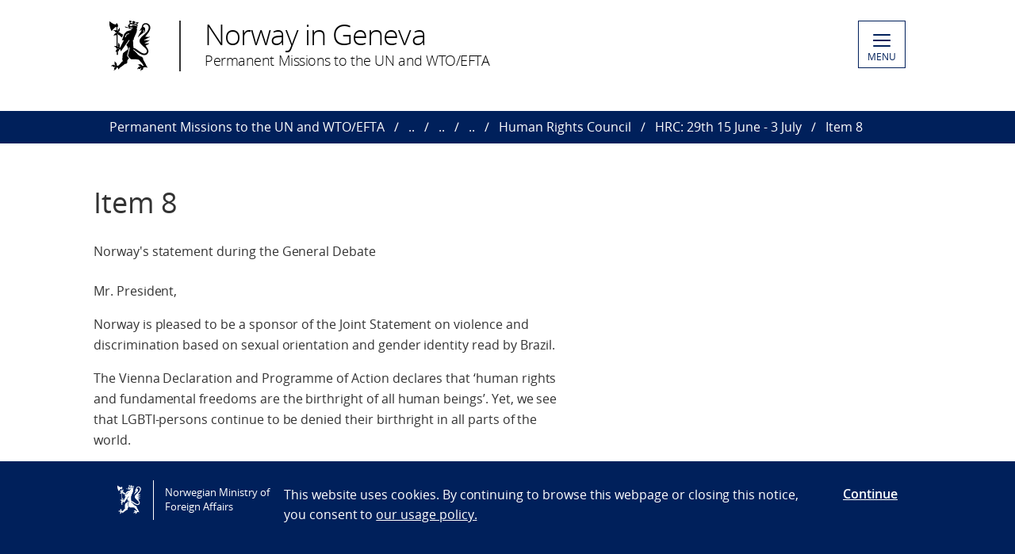

--- FILE ---
content_type: text/html; charset=utf-8
request_url: https://www.norway.no/en/missions/wto-un/nig/statements/hr/hrc/hrc-29th-15-june---3-july/item-8/
body_size: 5575
content:

<!DOCTYPE html>
<html lang="en">
<head>

<!-- Matomo Tag Manager -->
<script>
    var _mtm = window._mtm = window._mtm || [];
    _mtm.push({ 'mtm.startTime': (new Date().getTime()), 'event': 'mtm.Start' });
    var d = document, g = d.createElement('script'), s = d.getElementsByTagName('script')[0];
    g.async = false; g.src = 'https://cdn.matomo.cloud/utenriksdept.matomo.cloud/container_VNvugkFh.js'; s.parentNode.insertBefore(g, s);
</script>
<!-- Matomo Tag Manager -->
    
    <script src="/Scripts/jquery/jquery.v3.7.1.min.js"></script>


    <meta charset="utf-8" />
    <meta http-equiv="X-UA-Compatible" content="IE=Edge" />
    <meta name="viewport" content="width=device-width, initial-scale=1.0" />

    <title>Item 8 - Norway in Geneva</title>
    <meta property="og:site_name" content="Norgesportalen">
    <meta property="og:title" content="Item 8" />
    <meta name="title" content="Item 8" />
    <meta name="station" content="wto-un" />
        <meta property="og:type" content="website">
    <meta property="og:image" content="https://www.norway.no/Frontend/dist-web/favicons/opengraph_200x200.png" />
    <meta property="og:image:width" content="200" />
    <meta property="og:image:height" content="200" />
    <meta property="og:url" content="https://www.norway.no/en/missions/wto-un/nig/statements/hr/hrc/hrc-29th-15-june---3-july/item-8/">
    <link rel="apple-touch-icon" sizes="57x57" href="/Frontend/dist-web/favicons/apple-touch-icon-57x57.png">
    <link rel="apple-touch-icon" sizes="114x114" href="/Frontend/dist-web/favicons/apple-touch-icon-114x114.png">
    <link rel="apple-touch-icon" sizes="72x72" href="/Frontend/dist-web/favicons/apple-touch-icon-72x72.png">
    <link rel="apple-touch-icon" sizes="144x144" href="/Frontend/dist-web/favicons/apple-touch-icon-144x144.png">
    <link rel="apple-touch-icon" sizes="60x60" href="/Frontend/dist-web/favicons/apple-touch-icon-60x60.png">
    <link rel="apple-touch-icon" sizes="120x120" href="/Frontend/dist-web/favicons/apple-touch-icon-120x120.png">
    <link rel="apple-touch-icon" sizes="76x76" href="/Frontend/dist-web/favicons/apple-touch-icon-76x76.png">
    <link rel="apple-touch-icon" sizes="152x152" href="/Frontend/dist-web/favicons/apple-touch-icon-152x152.png">
    <link rel="apple-touch-icon" sizes="180x180" href="/Frontend/dist-web/favicons/apple-touch-icon-180x180.png">
    <meta name="apple-mobile-web-app-title" content="Norgesportalen">
    <link rel="icon" type="image/png" href="/Frontend/dist-web/favicons/favicon-192x192.png" sizes="192x192">
    <link rel="icon" type="image/png" href="/Frontend/dist-web/favicons/favicon-160x160.png" sizes="160x160">
    <link rel="icon" type="image/png" href="/Frontend/dist-web/favicons/favicon-96x96.png" sizes="96x96">
    <link rel="icon" type="image/png" href="/Frontend/dist-web/favicons/favicon-16x16.png" sizes="16x16">
    <link rel="icon" type="image/x-icon" href="/favicon.ico">
    <link rel="icon" type="image/png" href="/Frontend/dist-web/favicons/favicon-32x32.png" sizes="32x32">
    <link href="https://www.norway.no/en/missions/wto-un/nig/statements/hr/hrc/hrc-29th-15-june---3-july/item-8/" rel="canonical" />
    
    <link href="/Frontend/dist-web/Static/css/main.css?v=zIEnLrDIZH3glYZl2cHi094wpGoKl-FWku1pObxQR4E1" rel="stylesheet"/>

    
    <script src="/Scripts/jquery/jquery.v3.7.1.min.js"></script>
<script type="text/javascript">var appInsights=window.appInsights||function(config){function t(config){i[config]=function(){var t=arguments;i.queue.push(function(){i[config].apply(i,t)})}}var i={config:config},u=document,e=window,o="script",s="AuthenticatedUserContext",h="start",c="stop",l="Track",a=l+"Event",v=l+"Page",r,f;setTimeout(function(){var t=u.createElement(o);t.src=config.url||"https://js.monitor.azure.com/scripts/a/ai.0.js";u.getElementsByTagName(o)[0].parentNode.appendChild(t)});try{i.cookie=u.cookie}catch(y){}for(i.queue=[],r=["Event","Exception","Metric","PageView","Trace","Dependency"];r.length;)t("track"+r.pop());return t("set"+s),t("clear"+s),t(h+a),t(c+a),t(h+v),t(c+v),t("flush"),config.disableExceptionTracking||(r="onerror",t("_"+r),f=e[r],e[r]=function(config,t,u,e,o){var s=f&&f(config,t,u,e,o);return s!==!0&&i["_"+r](config,t,u,e,o),s}),i}({instrumentationKey:"ab11a9d0-deec-45a2-8ab8-2a9d4a0665f3",sdkExtension:"a"});window.appInsights=appInsights;appInsights.queue&&appInsights.queue.length===0&&appInsights.trackPageView();</script></head>



<body class="corearticlepage no-js">

    
    


        <a href="#main-content" class="skipToContent" accesskey="s">Skip to main content</a>

    <header>
        
<div class="header-content">

        <ul class="language-bar">
        </ul>
        <a href="/en/missions/wto-un/" class="brand">

    <span class="logo"></span>
    <span class="logo-title" >Norway in Geneva</span>
    <span class="logo-subtitle" >Permanent Missions to the UN and WTO/EFTA</span>

        </a>
            <button class="menu" id="navigation-btn" aria-controls="navigation" aria-expanded="false">
                <span class="hamburger">
                    <span></span>
                    <span></span>
                    <span></span>
                    <span></span>
                </span>
                <span class="text">
                    MENU
                </span>
            </button>
            <nav class="dropdown-menu" id="navigation" aria-hidden="true">
                <div class="dropdown-content">
                    <div class="container-large">
                        <div class="language-bar">
                        </div>
                        <div class="panels">
                                <ul class="panel">
                                    <li class="inner">
                                        <section>
                                            <h1>
                                                <a href="/en/missions/wto-un/our-priorities/">Thematic Areas</a>
                                            </h1>
                                            <ul class="hidden-mobile">
                                                    <li class="menu-item">
                                                        <a href="/en/missions/wto-un/our-priorities/humanitarian-affairs/">Humanitarian Affairs</a>
                                                    </li>
                                                    <li class="menu-item">
                                                        <a href="/en/missions/wto-un/our-priorities/human-rights/">Human Rights</a>
                                                    </li>
                                                    <li class="menu-item">
                                                        <a href="/en/missions/wto-un/our-priorities/trade/">Trade: WTO &amp; EFTA</a>
                                                    </li>
                                                    <li class="menu-item">
                                                        <a href="/en/missions/wto-un/our-priorities/globalhealth/">Global Health Issues</a>
                                                    </li>
                                                    <li class="menu-item">
                                                        <a href="/en/missions/wto-un/our-priorities/other-issues/">Other Issues</a>
                                                    </li>
                                                                                            </ul>
                                        </section>
                                    </li>
                                </ul>
                                <ul class="panel">
                                    <li class="inner">
                                        <section>
                                            <h1>
                                                <a href="/en/missions/wto-un/latest-news/">Latest news</a>
                                            </h1>
                                            <ul class="hidden-mobile">
                                                    <li class="menu-item">
                                                        <a href="/en/missions/wto-un/latest-news/cd2001.2026/">Opening session of the Conference on Disarmament. Statement of Norway. (20.01.2026)</a>
                                                    </li>
                                                    <li class="menu-item">
                                                        <a href="/en/missions/wto-un/latest-news/newsandpressreleasenorway/">Emergency support package for Ukraine. (12.01.2026)</a>
                                                    </li>
                                                    <li class="menu-item">
                                                        <a href="/en/missions/wto-un/latest-news/pressreleasenorway2/">Joint statement on support to UNRWA and NGOs (07.01.2026)</a>
                                                    </li>
                                                    <li class="menu-item">
                                                        <a href="/en/missions/wto-un/latest-news/pressreleasenorway/">Norway increases support for fight against hunger in South Sudan. (27.12.2025)</a>
                                                    </li>
                                                    <li class="menu-item">
                                                        <a href="/en/missions/wto-un/latest-news/grf-progress-review/">A &#160;conversation with Bile Yahya Maalim, Norway&#39;s Refugee Advisor to Global Refugee Forum Progress Review 2025. (17.12.2025)</a>
                                                    </li>
                                                    <li class="menu-item">
                                                        <a href="/en/missions/wto-un/latest-news/norwaypressrelease252/">Norway to increase support for Norwegian People’s Aid’s mine clearance activities in Ukraine. MFA Norway (18.11.2025)</a>
                                                    </li>
                                                    <li class="menu-item">
                                                        <a href="/en/missions/wto-un/latest-news/excom76statementnorway/">UNHCR ExCom 76 Session, October 2025. Statement by Norway delivered by Ambassador Mr. Tormod C. ENDRESEN&#160; (08.10.2025)</a>
                                                    </li>
                                                    <li class="menu-item">
                                                        <a href="/en/missions/wto-un/latest-news/pressreleaseno/">Norway Supports Flood-Affected Communities in Sri Lanka. MFA Norway (11.12.2025)</a>
                                                    </li>
                                                    <li class="menu-item">
                                                        <a href="/en/missions/wto-un/latest-news/norwaypressrelease25/">Norway Increases Support for Sudan. (03.11.2025)</a>
                                                    </li>
                                                    <li class="menu-item">
                                                        <a href="/en/missions/wto-un/latest-news/pressreleasemfa/">UN Court: Blocking Humanitarian Aid to Palestine Violates International Law (22.10.2025)</a>
                                                    </li>
                                                    <li class="menu-item">
                                                        <a href="/en/missions/wto-un/latest-news/newspressrelgovno/">The Minister of International Development warns against great danger for civilians in El Fasher.</a>
                                                    </li>
                                                    <li class="menu-item">
                                                        <a href="/en/missions/wto-un/latest-news/pressreleasenorwaygov/">Launch of the Emergency Coalition for the Financial Sustainability of the Palestinian Authority.</a>
                                                    </li>
                                                    <li class="menu-item">
                                                        <a href="/en/missions/wto-un/latest-news/pressreleasenorwaygov2/">Norway intensifying efforts to help Ukrainian children return home</a>
                                                    </li>
                                                    <li class="menu-item">
                                                        <a href="/en/missions/wto-un/latest-news/norwaygovstatementgaza/">Statement from Foreign Minister Eide on report on Gaza. Norway (16.09.2025)</a>
                                                    </li>
                                                                                                    <li>
                                                        <a href="/en/missions/wto-un/latest-news/">View all</a>
                                                    </li>
                                            </ul>
                                        </section>
                                    </li>
                                </ul>
                                <ul class="panel">
                                    <li class="inner">
                                        <section>
                                            <h1>
                                                <a href="/en/missions/wto-un/nig/">Norway in Geneva</a>
                                            </h1>
                                            <ul class="hidden-mobile">
                                                    <li class="menu-item">
                                                        <a href="/en/missions/wto-un/nig/about-us/">About us</a>
                                                    </li>
                                                    <li class="menu-item">
                                                        <a href="/en/missions/wto-un/nig/statements/">Statements</a>
                                                    </li>
                                                                                            </ul>
                                        </section>
                                    </li>
                                </ul>
                        </div>

<div class="search-container">
<form action="/en/missions/wto-un/search-page/" method="get">                                <div id="search-area" role="search">
                                    <label for="search-field" class="visually-hidden">Search</label>
                                    <input id="search-field" title="Enter your search criteria" placeholder="Search here..." type="text" name="q" />
                                    <button title="Search button" type="submit" class="searchButton" id="SearchButton" aria-label="Submit"><span role="presentation"></span></button>
                                </div>
</form>                        </div>
                    </div>
                </div>
            </nav>

</div>

    </header>
    <main class="main-content" id="main-content" aria-hidden="false">


        

<nav class="breadcrumbs">
    <div class="container-large">
        <ul>
                    <li><a href="/en/missions/wto-un/" title="Permanent Missions to the UN and WTO/EFTA">Permanent Missions to the UN and WTO/EFTA</a></li>
                    <li><a href="/en/missions/wto-un/nig/" title="Norway in Geneva">..</a></li>
                    <li><a href="/en/missions/wto-un/nig/statements/" title="Statements">..</a></li>
                    <li><a href="/en/missions/wto-un/nig/statements/hr/" title="Human Rights">..</a></li>
                    <li><a href="/en/missions/wto-un/nig/statements/hr/hrc/" title="Human Rights Council">Human Rights Council</a></li>
                    <li><a href="/en/missions/wto-un/nig/statements/hr/hrc/hrc-29th-15-june---3-july/" title="HRC: 29th 15 June - 3 July">HRC: 29th 15 June - 3 July</a></li>
                    <li>Item 8</li>
        </ul>
    </div>
</nav>
        


<article class="article corearticle-page">
    <header class="article__header">
        <div class="grid-container grid-container--bleed">
        </div>
        <div class="grid-container">
            <!-- Title -->
            <h1 class="article__title">Item 8</h1>

            <!-- Ingress  -->
                <div class="article__ingress ingress" >
                    <p>Norway&#39;s statement during the General Debate </p>
                </div>

            <!-- Publine (pubdate and location)  -->
            <div class="article__publine publine">
                
            </div>
        </div>
    </header>


    <section>
        <div class="grid-container">
            <div class="article__body">
                <!-- Article Main Content -->
                <div class="article__main">
                        <div class="article__richtext clearfix np-margin-bottom--m np-main-body">
                            <p>Mr. President,</p>
<p>Norway is pleased to be a sponsor of the Joint Statement on violence and discrimination based on sexual orientation and gender identity read by Brazil.</p>
<p>The Vienna Declaration and Programme of Action declares that ‘human rights and fundamental freedoms are the birthright of all human beings’. Yet, we see that LGBTI-persons continue to be denied their birthright in all parts of the world.</p>
<p>As stated by Secretary General Ban Ki-moon: “It is an outrage that so many countries continue to criminalize people simply for loving another human being of the same sex. These laws must go.”</p>
<p>The first resolution by this Council, expressing serious concern about discrimination and violence based on sexual orientation and gender identity, has provided a solid foundation for addressing discrimination and violence.</p>
<p>In 2013, South Africa and Norway co-hosted an international conference in Oslo on human rights, sexual orientation and gender identity. It gathered more than 200 participants from 84 countries in all regions of the world. This Conference identified key human rights challenges and responses, providing input to the UN Human Rights Council.</p>
<p>The High Commissioners second report shows that there have been several positive developments at international, regional and national levels since 2011.</p>
<p>•&nbsp;&nbsp;&nbsp;&nbsp;&nbsp;&nbsp;&nbsp;&nbsp;&nbsp; 3 countries have decriminalized consensual same-sex relationships</p>
<p>•&nbsp;&nbsp;&nbsp;&nbsp;&nbsp;&nbsp;&nbsp;&nbsp;&nbsp; 14 countries have adopted or strengthened anti-discrimination or hate crime laws</p>
<p>•&nbsp;&nbsp;&nbsp;&nbsp;&nbsp;&nbsp;&nbsp;&nbsp;&nbsp; 12 countries have introduced marriage or civil unions for same-sex couples.</p>
<p>&nbsp;</p>
<p>The report concludes, however, that the overall picture remains one of continuing, pervasive abuse, harassment and discrimination affecting LGBTI people in all regions.</p>
<p>The protection of human rights defenders i crucial. In some countries, those who stand up for the rights of LGBTI people risk being threatened, imprisoned or even killed. That is why Norway supports organizations that offer concrete security measures to human rights defenders and enable them to continue their important work.</p>
<p>Norway is pleased to see that non-discrimination of LGBTI-people are firmly included as a recurring topic on the international agenda, and increasingly so. The Human Rights Council must continue to play its part through regular debate on how the international community best can combat violence and discrimination linked to sexual orientation and gender identity.</p>
                        </div>



                    <!-- HeadingSecond and MainBodySecond -->
                    <div class="article__richtext">
                        
                    </div>




                </div>


                <!-- Article Sidebar -->
                <aside class="article__sidebar">

                </aside>
            </div>
        </div>
    </section>


   

</article>


    </main>

    <footer>



<div class="container-large footer-content">
        <h1>Permanent Missions to the UN and WTO/EFTA in Geneva</h1>
        <div class="panels">
            <div class="panel">
                <div class="footer-section">
                    <p><strong>Visiting address :</strong> 35bis Avenue de Bud&eacute;, 1202 Geneva, Switzerland<br /><strong>NEW from 21. October 2024.</strong> <br />Post address :35, Avenue De-Bud&eacute; 35, Gen&egrave;ve. Case postale. 1218 Le Grand-Saconnex</p>
<p>Telephone : 022 918 04 00&nbsp;<br />Fax : 0041 22 918 04 10<br />E-mail : mission.geneva@mfa.no</p>
<p>&nbsp;</p>
                </div>
            </div>
            <div class="panel">
                <div class="footer-section">
                    <div>Opening hours:<br /><strong>Monday to Friday, 08:30 AM &ndash; 04:00 PM</strong>.</div>
<p>&nbsp;</p>
<p>&nbsp;</p>
<p>&nbsp;</p>
<p>&nbsp;</p>
<p>&nbsp;</p>
<p>&nbsp;</p>
                </div>
            </div>
            <div class="panel">
                <div class="footer-section">
                            <div class="socialmedia-block">
                                <h2>
                                    Follow us                                </h2>
                                <div class="socialmedia-icons"><span>
<a href="https://www.twitter.com/NorwayInGeneva" target="_blank" rel="noreferrer noopener">
    <span class="socialmedia-icon twitter"></span>
    Follow us on&#160;X
</a>
</span><span>
<a href="https://www.instagram.com/norwayingeneva/" target="_blank" rel="noreferrer noopener">
    <span class="socialmedia-icon instagram"></span>
    Follow us on Instagram
</a>
</span><span>
<a href="https://www.linkedin.com/in/permanent-mission-of-norway-in-geneva-9242bb27b/" target="_blank" rel="noreferrer noopener">
    <span class="socialmedia-icon linkedin"></span>
    Follow us on LinkedIn
</a>
</span></div>
                            </div>

                    
                    

                    
                </div>
            </div>
        </div>
    
        <div class="link-section arrow-link">
                <p>
        <a href="https://uustatus.no/nb/erklaringer/publisert/4fc3258f-bc62-4922-a019-036b26d3e8b5" target="_blank"  rel="noreferrer noopener">
            Tilgjengelighetserkl&#230;ring / Accessibility statement (NO)
        </a>
    </p>

        </div>

</div>
    </footer>

        <script id="leadingtexts" type="application/json">
            {"menu":{"close":"CLOSE","open":"MENU"}}
        </script>

        <div class="gdpr-wrapper hidden" data-gdpr>
            <div class="container-large">
                <div class="gdpr">
                    <div class="gdpr-col-logo">
                        <span class="logo"></span>
                        Norwegian Ministry of Foreign Affairs
                    </div>
                    <div class="gdpr-col-content">
                        <p>This website uses cookies. By continuing to browse this webpage or closing this notice, you consent to&nbsp;<a href="/en/admin-support-page/admin-norway/gdpr2/policy_norway_no/" target="_top">our usage policy.</a></p>
                    </div>
                    <div class="gdpr-col-accept">
                        <button type="button" class="btn-link" data-accept-gdpr>Continue</button>
                    </div>
                </div>
            </div>
        </div>

    <script src="/Frontend/dist-web/Static/js/main.js?v=-A74embWGAyYy0W3f7OKJgAAy-GfOw0DWaCDnkb3A-o1"></script>

    <script type="text/javascript" src="/Frontend/dist-web/static/js/search_clicktracking.js?versjon=5"></script>
<script type="text/javascript">
if(typeof FindApi === 'function'){var api = new FindApi();api.setApplicationUrl('/');api.setServiceApiBaseUrl('/find_v2/');api.processEventFromCurrentUri();api.bindWindowEvents();api.bindAClickEvent();api.sendBufferedEvents();}
</script>

</body>
</html>


--- FILE ---
content_type: image/svg+xml
request_url: https://www.norway.no/Frontend/dist-web/Static/images/love.svg
body_size: 1769
content:
<?xml version="1.0" encoding="utf-8"?>
<!-- Generator: Adobe Illustrator 19.1.0, SVG Export Plug-In . SVG Version: 6.00 Build 0)  -->
<svg version="1.1" id="Layer_1" xmlns="http://www.w3.org/2000/svg" xmlns:xlink="http://www.w3.org/1999/xlink" x="0px" y="0px"
	 viewBox="-1395 1391.6 43.5 53.1" style="enable-background:new -1395 1391.6 43.5 53.1;" xml:space="preserve">
<g>
	<path d="M-1375,1399.3c0,0-2.1-0.1-2.5-0.3c-0.4-0.1-1.1-0.5-1.1-0.7c-0.1-0.2,0-0.7,0.5-0.5c0.4,0.2,0.6,0.5,1.5,0.6
		c0.4,0,1,0.1,1.1,0.1L-1375,1399.3z M-1392.7,1402.6c0.4-0.6,2.8-3.3,3.7-3.9c0.6-0.3,1.6-0.2,1.6-0.2v3.3c-0.1,0-0.6-0.1-1.1-0.2
		c-0.5-0.1-1.9,0.2-1.9,0.2l-0.4,0.6c1.1-0.2,1.6,0.3,1.6,0.3c0,0.2,0.3,1,0.5,1.1c0.2,0.1,1.3,0.1,1.3,0.1l0,0.5
		c-0.7,0.1-1.7,0.6-1.9,0.9c-0.6,0.5-1,1.4-1,1.4l-0.1,0.8l0.2,0.2c0,0,0.5-0.6,0.7-0.8c0.5-0.4,0.9,0.2,1.1,0.3
		c0.2,0.1,0.5-0.3,0.7-0.5c0.2-0.2,0.3-0.1,0.3-0.1v11.5c-1-0.2-2,0.2-2.2,0.3c-0.3,0.2-0.5,0.7-0.5,0.7c0.2,0,1.2-0.1,1.4,0
		c0.2,0.1,0.6,1.1,0.7,1.2c0.1,0.1,0.7,0.1,0.7,0.1s0,1.2,0,1.4c0,0.1-0.3,0.3-0.5,0.6c-0.3,0.3-0.7,1.9-0.7,1.9l0.3,0.6
		c0,0,0.2-0.5,0.3-0.6c0.2-0.5,0.6-0.5,0.6-0.5v3.6h1.2v-3.7c0,0,0.5,0.2,0.5,0.1c0.2-0.1,1-2.1,1.2-2.1c0.1-0.1,0.9,0.1,0.9,0.1
		l0.5,1.7h0.3l8.3-11.7l0.6,0.5l-3.4,4.8c0.5,0.7,0.9,1.1,1.2,1.7c0.4,1.1,0.7,2.6,0.8,2.7c0,0.1,0.1,0.2-0.1,0.2
		c-0.9,0.4-3.7,2.7-3.9,2.8c-0.3,0.2-1.4,1-1.5,1.4c-0.6,1.8-0.7,6.4-0.6,7c0.1,0.5,0.7,1.1,0.7,1.1s-0.2,0.1-0.6,0.2
		c-0.3,0.1-1.3,1.2-1.4,1.4c-0.7,0.9-3,3.2-3.2,3.2c-0.7,0.1-1.4-0.2-1.4-0.2c0-0.1,0-1.1-0.1-1.3c0-0.1-0.1-0.7-0.2-0.8
		c-0.3-0.4-0.6-1-0.7-1.1c-0.1-0.1-1.1-0.8-1.1-0.8l-0.8,0.1c0.1,0,0.5,0.5,0.7,0.7c0.2,0.3,0.1,0.7,0.1,0.7
		c-0.3,0.2-0.5,0.8-0.5,0.9c0,0.1,1.2,1.3,1.2,1.3s-0.2,0.2-0.3,0.3s-0.8-0.4-1.2-0.6c-0.5-0.2-0.4-0.1-0.5-0.2
		c-0.1,0-1.1,0.2-1.3,0.3c-0.2,0-1.2,0.9-1.2,0.9l0,0.6c0,0,0.3-0.2,0.5-0.3c0.2-0.1,0.5-0.2,0.8-0.2s0.2,0.2,0.3,0.3
		c0.1,0.3,0.5,0.7,0.7,0.8c0.2,0.1,1.8-0.2,1.8-0.2l0.2,0.3c-0.7,0.3-1.1,0.8-1.3,1.1c-0.1,0.3,0.4,1,0.4,1s0,0.1,0,0.1
		c0,0.4-1,1-1,1c0.1,0,0.5,0.1,0.5,0.1s0.1,0.1,0.2,0c0.5-0.2,0.9-0.3,1.2-0.5c0.4-0.4,1-1,1-1s0.2-0.8,0.2-1
		c0.1-0.3,0.4-0.3,1.1-0.2c0.4,0.1,0.5,0.1,0.6,0.3c0,0.1,0.1,0.3,0.1,0.5c0,0.3,0.2,0.9,0.2,0.9l0.3,0c0,0,1.2-1.7,1.5-1.8
		c0.3-0.1,5.3-3.9,5.3-3.9c0.4,0.1,0.8,0,1.1-0.1c0.7-0.4,1.3-1.2,1.3-1.2s-0.1-0.8-0.1-1.2c-0.1-0.9,0.2-1.1,0.4-1.5
		c0.2-0.5,0.9-1.2,1.2-1.5c0.1-0.1,0.3-0.2,0.3-0.2s-1.3-1.6-1.6-2c-0.6-0.6-0.4-1.4-0.3-1.8c1.1-3.8,1.7-6.3,1.7-6.5
		c0-0.3,0-1.6,0-1.6l0.8,0.6c0,0,0,0.7,0,1.2c0,0.5-0.7,3.1-0.9,3.7c-0.4,1.7-1,3.3-0.8,3.8c0.5,0.9,2.5,3,3.1,3.3
		c0.8,0.4,5.1,0.2,5.5,0.2c2.9,0.4,3,0.5,3.2,0.8c0.2,0.3,2,2.3,2.4,2.7c0.9,0.8,2.3,3.2,2.3,3.2l-1.1,0.3c-0.8-1-1.6-1.3-1.9-1.5
		c-0.9-0.6-1.9-0.1-2.2-0.1c-0.6,0-1,0.6-1,0.6c0.5-0.1,1.1,0.1,1.3,0.2c0.2,0.2,0.2,0.8,0.4,0.9c0.2,0.1,1.3,0.1,1.3,0.1v0.4
		c0,0,0.1,0,0,0.1c-0.1,0-1.4,0.1-1.8,0.3c-0.4,0.1-0.4,0.3-0.7,0.5c-0.3,0.3-1,1.6-1,1.6l0.2,0.5c0.1-0.3,1.2-1,1.2-0.9
		c0.3,0.4,0.7,0.5,1,0.5c0.7-0.1,1.6-1.4,1.6-1.4l0.4,0.2c0,0-0.4,0.6-0.5,0.7c-0.7,0.7-0.2,2.4-0.2,2.4c0.2,0.1,0.5,0.2,0.5,0.2
		c-0.3-0.5,0.5-1.4,0.5-1.4c0.5,0.2,1,0,1.1-0.1c0.4-0.3,0.4-2,0.4-2l2-0.6l2.5,0.5l0.1-0.4l-0.4-0.4c-0.7-1-0.9-1.3-1-1.7
		c-0.7-1.5-3.2-5.9-3.2-6c0-0.1,0.1-0.5,0-0.9c-0.1-0.3-0.9-1.5-1.4-1.8c-0.5-0.4-1.3-0.4-1.4-0.5c-1.4-0.8-2.6-1.8-2.8-2
		c-0.5-0.7-2.5-2.8-2.8-3.1c-0.3-0.3-2.3-1.9-2.3-1.9l0.9-0.3c0,0,1.8,1.5,2.1,1.7c0.8,0.6,2.1,1.4,2.5,1.7c3.7,2.4,5.6,2.5,5.8,2.5
		c2.7,0.3,3.9-1.3,4-1.5c0.7-0.8,1.7-2.8,0.1-5.2c-0.4-0.6-2.1-3.2-2.1-3.2l3.7-2.1l0-0.5l-1.5,0.4c0,0-1.2-0.1-1.6-0.2
		s-0.4,0-0.4,0l-1,0.3l-0.1-0.5l4.8-2.7l0.1-0.6c0,0-1.5,0.5-1.7,0.5c-0.2,0-1.4-0.2-1.9-0.3c-0.5-0.1-0.7,0-0.7,0l-1.2,0.3l0-0.5
		l5.7-3l0.2-0.5l-1.8,0.4c0,0-1.6-0.4-1.7-0.3c-0.1,0-1.2,0.2-1.2,0.2s-0.1,0.1-0.1,0c0-0.3,1.9-2.8,2.1-3c0.9-1,1.9-2.5,2-2.8
		c2.2-3.6,0.8-5.9,0.6-6.3c-1.8-3-4.9-2.3-5.4-2.2c-2.9,0.9-3,3.9-3,4.1c0,0.2-0.1,0.4-0.4,0.7c-0.7,0.7-2,3.3-2,3.3
		c0.1,0,0.5,0,0.6-0.1c0.1-0.1,1.2-1.2,1.4-1.3c0.2-0.1,0.2,0.2,0.1,0.5c-0.2,1.3-1,2.4-1.4,2.8c-1,1.4-2.3,4.4-2.3,4.4l0.6-0.1
		c1.1-1.7,4.8-4,4.9-4.2c0.7-0.7,0.1-3.2,0.1-3.2l0.6,0.3c0.1,0.2,0.3,0.9,0.3,1.5c0.1,0.6-0.1,1.6-0.1,1.6l0.5-0.4
		c0.2-0.3,1.1-3.1,0.5-4.9c-0.2-0.6-1.9-1.3-1.9-1.3c-0.2-0.8,0.4-1.7,0.7-1.9c2.4-1.7,4.3,0,4.8,1.2c1.3,2.7-1.4,5.8-1.9,6.3
		c-1.7,1.6-5.3,5-5.7,5.5c-2.8,3.2-1.5,5-1.1,5.8c0.6,1.2,4,4.2,4.8,4.9c1.1,1,2,2.2,2.2,2.8c0.8,3.1-2.3,3.6-3.5,3.3
		c-2.6-0.6-6.6-4-7.3-4.4c-2.6-1.7-3.1-1.2-3.2-1.5c-0.3-1.9-0.5-8.4-0.5-8.4c0-0.2,0.3-0.1,0.4,0c0.3,0.1,0.4,0.2,0.4,0.1
		c0-0.2-0.1-1.5,0.1-1.8c0.3-0.6,0.7-1.6,0.9-2c1.1-2.4,2-4.3,2.2-5.4c0.2-1.4,0-3.3,0-3.3c0.3-0.3,1-1.4,1.1-1.5
		c0.1-0.2,0-1.4,0-1.4c-0.2-0.2-0.7-0.3-0.8-0.3c-0.1,0-0.1,0-0.1,0l-0.1,0l1.8-2.7c-0.2-0.1-0.3-0.1-0.5-0.1
		c-0.4,0-0.8,0.4-0.8,0.4c-0.3-0.5-0.7-0.5-0.8-0.5c-0.9,0.1-0.7,0.9-0.7,0.9c0.3,0.7,1,0.4,1.1,0.4c0,0,0.1,0.1,0.1,0.1l-0.6,0.6
		l-2.4-0.5c0,0-0.1-0.6-0.1-0.7c0-0.1,0-0.1,0-0.1c0.1,0,0.4,0.2,0.6,0.2c0.4,0.1,0.7-0.4,0.7-0.6c0-1-0.9-0.8-0.9-0.8
		c0-0.6-0.5-0.7-0.6-0.7c-0.6-0.1-0.8,0.5-0.8,0.5c-0.2-0.1-0.3-0.1-0.3-0.1c-0.7-0.2-0.9,0.4-0.9,0.6c0.1,1,1.1,0.7,1.1,0.7
		l0.1,0.1l-0.4,0.6l-2.5-0.5l-0.3-0.8l0.1-0.1c0.1,0.1,0.1,0.2,0.4,0.2c0.7,0.1,0.8-0.4,0.8-0.6c0.1-1.2-1.4-0.7-1.4-0.7
		c-0.6-0.7-1-0.5-1-0.5l0.7,3.2c0,0-1.8,1.9-1.9,2.1c-0.1,0.2,0.3,1.3,0.3,1.3l0.8,1.1l-0.6,0.9l3.3,0.4l-0.4,1.1
		c0,0-3.9,0.9-4.7,1.4c-1.2,0.8-2,1.9-2.7,2.8c-0.4,0.5-1.4,4.5-2.5,6.5l2,0l-3.8,7.6l-0.6-0.2c0,0,0.2-1.8,0.2-1.9
		c0-0.2-0.3-1.3-0.3-1.4c-0.2-0.4-1.1-1.4-1.1-1.4l-0.6-0.1c0.3,0.3,0.4,1,0.5,1.4c0.1,0.4-0.2,0.4-0.4,0.7
		c-0.2,0.3-0.1,0.5-0.1,0.5l0.6,1.5l-0.4,0.1c-0.3-0.5-0.6-0.6-0.6-0.6v-13.2l0.8,0.5l-0.4,0.7l1.3,0.3l3,2.7l1.2-3.1l-3.1-1.7
		l-0.4-0.8l-1,0.2c0-0.1-0.3-0.4-0.3-0.4c0.5-0.5,1.2-1.3,1.2-1.6c0.1-0.5,0.1-0.6,0.1-1.1c0-0.5-0.2-1.3-0.3-1.4
		c-0.1-0.2-0.6-0.7-0.5-0.5c0.2,0.7-0.3,1.6-0.3,1.6s-0.2,0.1-0.5,0.2c-0.3,0.1-0.3,0.2-0.3,0.2l-0.3,1.6l-0.4-0.4v-4h0.7v-2.7h-0.7
		v-1.1h-1.2v1.1h-1.5c-2.3-0.4-5.3-3.1-6-3.6C-1395.3,1398.1-1392.7,1402.6-1392.7,1402.6z M-1370.6,1398.9l0.2,0.9l-3.1-0.3
		l-0.1-0.9L-1370.6,1398.9z M-1373.6,1397.1l-0.2-0.7l1.2-1.2l6.4,1.1c0,0,0.3,0,0.2,0.1c-0.1,0-1.1,0.7-1.1,0.7s-2.1-1-4-0.8
		c0,0,0.4,0.7-0.7,1.1c-0.2,0.1-1.2,0.3-1.2-0.6L-1373.6,1397.1z M-1366.2,1397.4c0.1,0,0.5-0.4,0.7-0.4c0.2,0,0.5,0.2,0.5,0.2
		c0,0.2,0,0.5,0,0.5c-0.1,0.4-0.6,0.8-0.6,0.8c-0.3-0.8-0.6-1-0.7-1C-1366.3,1397.6-1366.3,1397.4-1366.2,1397.4z M-1378.7,1409
		c0,0,1.3-3.2,2-3.4c0.7-0.2,1.1-0.4,2.6-0.8l-0.3,0.8c0,0-1.7,0.4-2.1,0.7c-0.3,0.3-1.4,2.6-1.4,2.7L-1378.7,1409z M-1386.2,1421.4
		v-0.8c0,0,0.5-0.1,0.6-0.1c0.1,0,0.1,0,0.1,0.1c0,0.1,0.1,0.4,0.1,0.4L-1386.2,1421.4z"/>
</g>
</svg>
